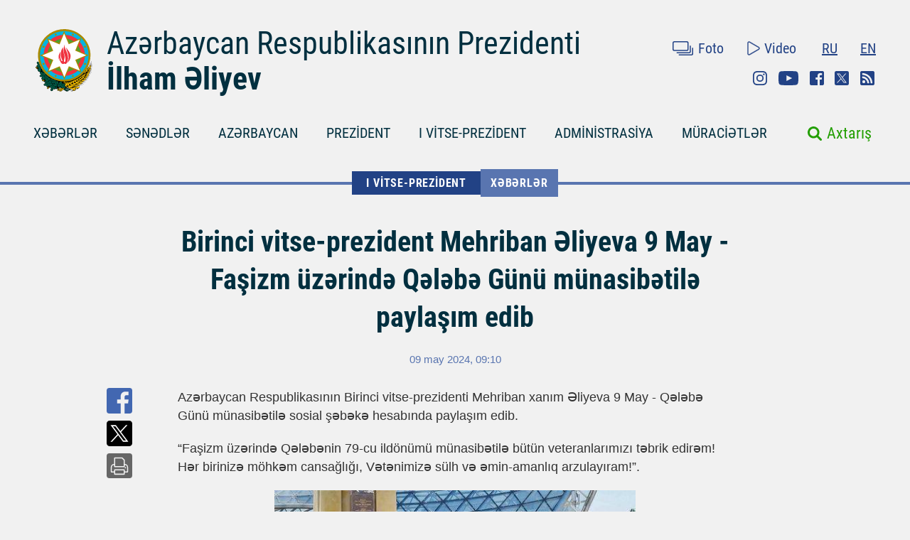

--- FILE ---
content_type: text/html; charset=UTF-8
request_url: https://president.az/az/articles/view/65785
body_size: 6893
content:
<!DOCTYPE html>
<html lang="az">
<head>
    <title>Birinci vitse-prezident Mehriban Əliyeva 9 May - Faşizm üzərində Qələbə Günü münasibətilə paylaşım edib &raquo; Azərbaycan Prezidentinin Rəsmi internet səhifəsi</title>
    <meta content="IE=Edge,chrome=1" http-equiv="X-UA-Compatible"/>
    <meta charset="utf-8"/>
    <meta content="width=device-width, initial-scale=1.0" name="viewport"/>
    <link href="/manifest.json" rel="manifest"/>
    <meta content="https://static.president.az/assets/president-administration-cd9d828859c913129ca1bcc7618a9c73a4aebc5034302517f360bc44f964b10e.png" property="og:image"/>
    <link href="/favicon.ico" rel="icon" type="image/x-icon"/>
    <link rel="stylesheet" media="screen" href="https://static.president.az/assets/application-fc89c1ac0afecc2fc1476dc0392820d54f0289d89eb54c25ea19c2445ffe10f6.css"/>
    <link rel="stylesheet" media="screen" href="https://static.president.az/assets/fonts-adacd79b395fc2a70e9f3b0025bb4e627df0b9478f8d67e64794b52877f63dd4.css"/>
    <link rel="stylesheet" media="screen" href="https://static.president.az/assets/css/default.css?v=9"/>
        <style>
        .featured-twitter-feed iframe {
            position: absolute;
            left: 0;
            width: 100%;
            height: 100%;
            border: none;
        }
    </style>

</head>
<body>
<header class="main-header main-header--remove-pseudo">
    <div class="container">

        <div class="main-header_header">
            <div class="main-header_logo logo-az">
                <a href="/az"><img src="https://static.president.az/assets/svg/gerb-721e7548761107d59f6c0daa8d942f65b82dfa61030d0fe4b237f5b9bb436d18.svg" alt="logo"></a>
            </div>
            <div class="main-header_heading">
                <a class="title title-az" href="/az">Azərbaycan Respublikasının Prezidenti</a>
                <a class="name name-az" href="/az">İlham Əliyev</a>
            </div>
            <div class="main-header_top-links">
                <div class="top-row">
                    <ul class="top-row_media">
                        <li class="top-row_items"><a class="top-row_media-link top-row--media-photos" href="/az/photos">Foto</a></li>
                        <li class="top-row_items"><a class="top-row_media-link top-row--media-videos" href="/az/videos">Video</a></li>
                    </ul>
                    <ul class="top-row_lang">
                        <li class="top-row_lang-items"><a class="top-row_lang-link" href="/ru/articles/view/65785">RU</a></li><li class="top-row_lang-items"><a class="top-row_lang-link" href="/en/articles/view/65785">EN</a></li>                    </ul>
                </div>
                <div class="bottom-row">
                    <ul class="bottom-row_scn-list">
                        <li class="bottom-row_items"><a class="bottom-row_scn-link bottom-row--instagram" target="_blank" href="https://www.instagram.com/presidentaz/">Instagram</a></li><li class="bottom-row_items"><a class="bottom-row_scn-link bottom-row--youtube" target="_blank" href="https://www.youtube.com/user/presidentaz">Youtube</a></li><li class="bottom-row_items"><a class="bottom-row_scn-link bottom-row--facebook" target="_blank" href="https://www.facebook.com/PresidentIlhamAliyev">Facebook</a></li><li class="bottom-row_items"><a class="bottom-row_scn-link bottom-row--twitter" target="_blank" href="https://twitter.com/azpresident">Twitter</a></li><li class="bottom-row_items"><a class="bottom-row_scn-link bottom-row--rss" target="_blank" href="/az/rss">Rss</a></li>                    </ul>
                </div>
            </div>
        </div>

        <div class="nav-search-fixed">
            <nav class="main-header_navbar">
                <ul class="navbar_list">
                    <li class="main-header_logo">
                        <a href="/az"><img src="https://static.president.az/assets/svg/gerb-721e7548761107d59f6c0daa8d942f65b82dfa61030d0fe4b237f5b9bb436d18.svg" alt="logo"></a>
                    </li>
                    <li class="navbar_items js-padding"><span class="drop-submenu"></span><a class="navbar_link" href="/az/news">XƏBƏRLƏR</a><ul class="submenu"><li class="submenu-i"><a href="/az/news/category/meetings">Görüşlər</a></li><li class="submenu-i"><a href="/az/news/category/events">Tədbirlər</a></li><li class="submenu-i"><a href="/az/news/category/visits">Səfərlər</a></li><li class="submenu-i"><a href="/az/news/category/receptions">Qəbullar</a></li><li class="submenu-i"><a href="/az/news/category/speeches">Çıxışlar</a></li><li class="submenu-i"><a href="/az/news/category/signing">İmzalanma</a></li><li class="submenu-i"><a href="/az/news/category/press">Mətbuat Konfransları</a></li><li class="submenu-i"><a href="/az/news/category/interviews">Müsahibələr</a></li><li class="submenu-i"><a href="/az/news/category/press_info">Mətbuat xidmətinin məlumatı</a></li></ul></li><li class="navbar_items js-padding"><span class="drop-submenu"></span><a class="navbar_link" href="/az/documents">SƏNƏDLƏR</a><ul class="submenu"><li class="submenu-i"><a href="/az/documents/category/letters">Məktublar</a></li><li class="submenu-i"><a href="/az/documents/category/decrees">Fərmanlar</a></li><li class="submenu-i"><a href="/az/documents/category/orders">Sərəncamlar</a></li><li class="submenu-i"><a href="/az/documents/category/addresses">Müraciətlər</a></li><li class="submenu-i"><a href="/az/documents/category/statements">Bəyanatlar</a></li><li class="submenu-i"><a href="/az/documents/category/laws">Qanunlar</a></li></ul></li><li class="navbar_items js-padding"><span class="drop-submenu"></span><a class="navbar_link" href="/az/regions">AZƏRBAYCAN</a><ul class="submenu"><li class="submenu-i"><a href="/az/pages/view/azerbaijan/leader">Ümummilli lider</a></li><li class="submenu-i"><a href="/az/pages/view/azerbaijan/history">Tarix</a></li><li class="submenu-i"><a href="/az/regions">Ərazi</a></li><li class="submenu-i"><a href="/az/pages/view/azerbaijan/population">Əhali</a></li><li class="submenu-i"><a href="/az/pages/view/azerbaijan/constitution">Konstitusiya</a></li><li class="submenu-i"><a href="/az/pages/view/azerbaijan/symbols">Dövlət rəmzləri</a></li><li class="submenu-i"><a href="/az/pages/view/azerbaijan/holidays">Bayramlar</a></li><li class="submenu-i"><a href="/az/pages/view/azerbaijan/karabakh">Ermənistan-Azərbaycan münaqişəsi</a></li><li class="submenu-i"><a href="/az/pages/view/azerbaijan/karabakh2">Vətən müharibəsi</a></li><li class="submenu-i"><a href="/az/greatreturn">Böyük Qayıdış</a></li><li class="submenu-i"><a href="/az/pages/view/azerbaijan/memories">Qan yaddaşı</a></li><li class="submenu-i"><a href="/az/pages/view/azerbaijan/contract">Enerji layihələri</a></li><li class="submenu-i"><a href="/az/pages/view/azerbaijan/silkroad">Azərbaycan – Avrasiyanın nəqliyyat qovşağı</a></li><li class="submenu-i"><a href="/az/pages/view/azerbaijan/cop29">Azərbaycanın COP29 Sədrliyi</a></li><li class="submenu-i"><a href="/az/photos/azerbaijan">Fotoalbom</a></li><li class="submenu-i"><a href="/az/videos/azerbaijan">Video</a></li></ul></li><li class="navbar_items js-padding"><span class="drop-submenu"></span><a class="navbar_link" href="/az/pages/view/president/biography">PREZİDENT</a><ul class="submenu"><li class="submenu-i"><a href="/az/pages/view/president/power">Prezident hakimiyyəti</a></li><li class="submenu-i"><a href="/az/archive">İş qrafiki</a></li><li class="submenu-i"><a href="/az/pages/view/president/biography">Tərcümeyi-hal</a></li><li class="submenu-i"><a href="http://www.mehriban-aliyeva.az/" target="_blank">Birinci Xanım</a></li></ul></li><li class="navbar_items js-padding"><span class="drop-submenu"></span><a class="navbar_link" href="/az/pages/view/first-vice-president/biography">I VİTSE-PREZİDENT</a><ul class="submenu"><li class="submenu-i"><a href="/az/pages/view/first-vice-president/services">Birinci vitse-prezidentin Katibliyi</a></li><li class="submenu-i"><a href="/az/pages/view/first-vice-president/biography">Tərcümeyi-hal</a></li><li class="submenu-i"><a href="/az/first_vice_president_news">Xəbərlər</a></li><li class="submenu-i"><a href="/az/first_vice_president_photos">Şəkillər</a></li><li class="submenu-i"><a href="/az/first_vice_president_videos">Videolar</a></li><li class="submenu-i"><a href="/az/first_vice_president_letters">Birinci vitse-prezidentə yazırlar</a></li></ul></li><li class="navbar_items js-padding"><span class="drop-submenu"></span><a class="navbar_link" href="/az/administration">ADMİNİSTRASİYA</a><ul class="submenu"><li class="submenu-i"><a href="/az/pages/view/administration/head">Administrasiyanın rəhbəri</a></li><li class="submenu-i"><a href="/az/pages/view/administration/structure">Struktur</a></li><li class="submenu-i"><a href="/az/pages/view/administration/palace">Prezident sarayı</a></li><li class="submenu-i"><a href="/az/pages/view/administration/contacts">Əlaqə</a></li></ul></li><li class="navbar_items js-padding"><span class="drop-submenu"></span><a class="navbar_link" href="/az/letters">MÜRACİƏTLƏR</a><ul class="submenu"><li class="submenu-i"><a href="/az/letters/rules">Prezidentə məktub yazmaq</a></li><li class="submenu-i"><a href="/az/letters">Prezidentə yazırlar</a></li><li class="submenu-i"><a href="/az/letters/laws">Vətəndaşların müraciətlərinə dair qanunvericilik</a></li><li class="submenu-i"><a href="/az/pages/view/letters/reception_days">Prezident Administrasiyasının Vətəndaş Qəbulu Mərkəzində qəbul günləri</a></li><li class="submenu-i"><a href="/az/appeals/new">Qəbula yazılmaq</a></li><li class="submenu-i"><a href="/az/letters/links">Dövlət orqanlarına və digər qurumlara müraciət etmək</a></li><li class="submenu-i"><a href="/az/pages/view/letters/schedule_for_reception">Mərkəzi icra hakimiyyəti orqanları rəhbərlərinin  şəhər və rayonlarda vətəndaşların qəbulu cədvəli</a></li></ul></li>                </ul>
            </nav>
        </div>

        <div class="nav-search">
            <nav class="main-header_navbar navbar-az">
                <div id="hamburger"><span></span><span></span><span></span></div>
                <ul class="navbar_list">
                    <li class="mobile-search-field">
                        <form class="mobile_search-form" action="/az/search" accept-charset="UTF-8" method="get">
                            <input type="search" name="q" value="" id="mobile_search-field" class="mobile_search-field" placeholder="Axtarış"/>
                            <span class="mobile_search-icon"></span>
                        </form>
                    </li>

                    <li class="navbar_items js-padding"><span class="drop-submenu"></span><a class="navbar_link navbar_link-az" href="/az/news">XƏBƏRLƏR</a><ul class="submenu"><li class="submenu-i"><a href="/az/news/category/meetings">Görüşlər</a></li><li class="submenu-i"><a href="/az/news/category/events">Tədbirlər</a></li><li class="submenu-i"><a href="/az/news/category/visits">Səfərlər</a></li><li class="submenu-i"><a href="/az/news/category/receptions">Qəbullar</a></li><li class="submenu-i"><a href="/az/news/category/speeches">Çıxışlar</a></li><li class="submenu-i"><a href="/az/news/category/signing">İmzalanma</a></li><li class="submenu-i"><a href="/az/news/category/press">Mətbuat Konfransları</a></li><li class="submenu-i"><a href="/az/news/category/interviews">Müsahibələr</a></li><li class="submenu-i"><a href="/az/news/category/press_info">Mətbuat xidmətinin məlumatı</a></li></ul></li><li class="navbar_items js-padding"><span class="drop-submenu"></span><a class="navbar_link navbar_link-az" href="/az/documents">SƏNƏDLƏR</a><ul class="submenu"><li class="submenu-i"><a href="/az/documents/category/letters">Məktublar</a></li><li class="submenu-i"><a href="/az/documents/category/decrees">Fərmanlar</a></li><li class="submenu-i"><a href="/az/documents/category/orders">Sərəncamlar</a></li><li class="submenu-i"><a href="/az/documents/category/addresses">Müraciətlər</a></li><li class="submenu-i"><a href="/az/documents/category/statements">Bəyanatlar</a></li><li class="submenu-i"><a href="/az/documents/category/laws">Qanunlar</a></li></ul></li><li class="navbar_items js-padding"><span class="drop-submenu"></span><a class="navbar_link navbar_link-az" href="/az/regions">AZƏRBAYCAN</a><ul class="submenu"><li class="submenu-i"><a href="/az/pages/view/azerbaijan/leader">Ümummilli lider</a></li><li class="submenu-i"><a href="/az/pages/view/azerbaijan/history">Tarix</a></li><li class="submenu-i"><a href="/az/regions">Ərazi</a></li><li class="submenu-i"><a href="/az/pages/view/azerbaijan/population">Əhali</a></li><li class="submenu-i"><a href="/az/pages/view/azerbaijan/constitution">Konstitusiya</a></li><li class="submenu-i"><a href="/az/pages/view/azerbaijan/symbols">Dövlət rəmzləri</a></li><li class="submenu-i"><a href="/az/pages/view/azerbaijan/holidays">Bayramlar</a></li><li class="submenu-i"><a href="/az/pages/view/azerbaijan/karabakh">Ermənistan-Azərbaycan münaqişəsi</a></li><li class="submenu-i"><a href="/az/pages/view/azerbaijan/karabakh2">Vətən müharibəsi</a></li><li class="submenu-i"><a href="/az/greatreturn">Böyük Qayıdış</a></li><li class="submenu-i"><a href="/az/pages/view/azerbaijan/memories">Qan yaddaşı</a></li><li class="submenu-i"><a href="/az/pages/view/azerbaijan/contract">Enerji layihələri</a></li><li class="submenu-i"><a href="/az/pages/view/azerbaijan/silkroad">Azərbaycan – Avrasiyanın nəqliyyat qovşağı</a></li><li class="submenu-i"><a href="/az/pages/view/azerbaijan/cop29">Azərbaycanın COP29 Sədrliyi</a></li><li class="submenu-i"><a href="/az/photos/azerbaijan">Fotoalbom</a></li><li class="submenu-i"><a href="/az/videos/azerbaijan">Video</a></li></ul></li><li class="navbar_items js-padding"><span class="drop-submenu"></span><a class="navbar_link navbar_link-az" href="/az/pages/view/president/biography">PREZİDENT</a><ul class="submenu"><li class="submenu-i"><a href="/az/pages/view/president/power">Prezident hakimiyyəti</a></li><li class="submenu-i"><a href="/az/archive">İş qrafiki</a></li><li class="submenu-i"><a href="/az/pages/view/president/biography">Tərcümeyi-hal</a></li><li class="submenu-i"><a href="http://www.mehriban-aliyeva.az/" target="_blank">Birinci Xanım</a></li></ul></li><li class="navbar_items js-padding"><span class="drop-submenu"></span><a class="navbar_link navbar_link-az" href="/az/pages/view/first-vice-president/biography">I VİTSE-PREZİDENT</a><ul class="submenu"><li class="submenu-i"><a href="/az/pages/view/first-vice-president/services">Birinci vitse-prezidentin Katibliyi</a></li><li class="submenu-i"><a href="/az/pages/view/first-vice-president/biography">Tərcümeyi-hal</a></li><li class="submenu-i"><a href="/az/first_vice_president_news">Xəbərlər</a></li><li class="submenu-i"><a href="/az/first_vice_president_photos">Şəkillər</a></li><li class="submenu-i"><a href="/az/first_vice_president_videos">Videolar</a></li><li class="submenu-i"><a href="/az/first_vice_president_letters">Birinci vitse-prezidentə yazırlar</a></li></ul></li><li class="navbar_items js-padding"><span class="drop-submenu"></span><a class="navbar_link navbar_link-az" href="/az/administration">ADMİNİSTRASİYA</a><ul class="submenu"><li class="submenu-i"><a href="/az/pages/view/administration/head">Administrasiyanın rəhbəri</a></li><li class="submenu-i"><a href="/az/pages/view/administration/structure">Struktur</a></li><li class="submenu-i"><a href="/az/pages/view/administration/palace">Prezident sarayı</a></li><li class="submenu-i"><a href="/az/pages/view/administration/contacts">Əlaqə</a></li></ul></li><li class="navbar_items js-padding"><span class="drop-submenu"></span><a class="navbar_link navbar_link-az" href="/az/letters">MÜRACİƏTLƏR</a><ul class="submenu"><li class="submenu-i"><a href="/az/letters/rules">Prezidentə məktub yazmaq</a></li><li class="submenu-i"><a href="/az/letters">Prezidentə yazırlar</a></li><li class="submenu-i"><a href="/az/letters/laws">Vətəndaşların müraciətlərinə dair qanunvericilik</a></li><li class="submenu-i"><a href="/az/pages/view/letters/reception_days">Prezident Administrasiyasının Vətəndaş Qəbulu Mərkəzində qəbul günləri</a></li><li class="submenu-i"><a href="/az/appeals/new">Qəbula yazılmaq</a></li><li class="submenu-i"><a href="/az/letters/links">Dövlət orqanlarına və digər qurumlara müraciət etmək</a></li><li class="submenu-i"><a href="/az/pages/view/letters/schedule_for_reception">Mərkəzi icra hakimiyyəti orqanları rəhbərlərinin  şəhər və rayonlarda vətəndaşların qəbulu cədvəli</a></li></ul></li>
                    <li class="mobile_nav-photo"><a href="/az/photos">Foto</a></li>
                    <li class="mobile_nav-video"><a href="/az/videos">Video</a></li>
                    <li class="mobile_nav-lang"><a href="/en/articles/view/65785">In English</a></li><li class="mobile_nav-lang"><a href="/ru/articles/view/65785">По-русски</a></li>                    <li class="mobile_social-links">
                    <a class="mobile_scn instagram" target="_blank" href="https://www.instagram.com/presidentaz/">Instagram</a><a class="mobile_scn youtube" target="_blank" href="https://www.youtube.com/user/presidentaz">Youtube</a><a class="mobile_scn facebook" target="_blank" href="https://www.facebook.com/PresidentIlhamAliyev">Facebook</a><a class="mobile_scn twitter" target="_blank" href="https://twitter.com/azpresident">Twitter</a><a class="mobile_scn rss" target="_blank" href="/az/rss">Rss</a>                    </li>
                </ul>
            </nav>
            <form class="main-header_search-form" action="/az/search" accept-charset="UTF-8" method="get">
                <input type="search" name="q" value="" id="search-field" class="search-field">
                <label class="search-label" for="search-field">Axtarış</label>
            </form>
        </div>

        
    </div>
</header>
<div class="main-content_events">
    <div class="breadcrumbs">
        <ul class="breadcrumbs_list">
            
                <li class="breadcrumbs_item"><a class="breadcrumbs_link " href="/az/pages/view/first-vice-president/biography">I VİTSE-PREZİDENT</a></li>
                <li class="breadcrumbs_item"><a class="breadcrumbs_link active-link-events" href="/az/first_vice_president_news">Xəbərlər</a></li>
                        </ul>
    </div>
    <div class="news-body">
        <div class="container">
            <div class="news_heading-date">
                <h1 class="news_heading">Birinci vitse-prezident Mehriban Əliyeva 9 May - Faşizm üzərində Qələbə Günü münasibətilə paylaşım edib</h1>
                <span class="news_date">09 may 2024, 09:10</span>
            </div>
            <div class="news_social news--mobile-social">
                <ul>
                    <li><a class="news_link news--fb fb-xfbml-parse-ignore" href="https://www.facebook.com/sharer/sharer.php?u=https://president.az/az/articles/view/65785" target="_blank"></a></li>
                    <li><a class="news_link news--twr" data-show-count="false" href="https://twitter.com/share?url=https://president.az/az/articles/view/65785" target="_blank"></a></li>
                    <li><a class="news_link news--telegram" href="https://t.me/share/url?url=https://president.az/az/articles/view/65785"></a></li>
                    <li><a class="news_link news--whatsapp" href="https://api.whatsapp.com/send?text=https://president.az/az/articles/view/65785"></a></li>
                </ul>
            </div>
            
            <div class="news-text-block">

                <div class="news_social">
                    <ul>
                        <li><a class="news_link news--fb fb-xfbml-parse-ignore" href="https://www.facebook.com/sharer/sharer.php?u=https://president.az/az/articles/view/65785" target="_blank"></a></li>
                        <li><a class="news_link news--twr" data-show-count="false" href="https://twitter.com/share?url=https://president.az/az/articles/view/65785" target="_blank"></a></li>
                        <li><a class="news_link news--print" href="https://president.az/az/articles/view/65785/print"></a></li>
                    </ul>
                </div>

                <div class="news_paragraph-block">
                    <p>Azərbaycan Respublikasının Birinci vitse-prezidenti Mehriban xanım Əliyeva 9 May - Qələbə Günü münasibətilə sosial şəbəkə hesabında paylaşım edib.</p>
<p>“Faşizm üzərində Qələbənin 79-cu ildönümü münasibətilə bütün veteranlarımızı təbrik edirəm! Hər birinizə möhkəm cansağlığı, Vətənimizə sülh və əmin-amanlıq arzulayıram!”.</p>
                                            <div class="article-carousel fotorama" data-autoplay="true" data-ratio="660/430" data-width="100%">
                            <img src="https://static.president.az/upload/1340x1020/2024/05/09/a2b74c52a6b8706fc21a3a33f57840e0_9040789.jpg" alt="gallery-photo">                        </div>
                        <div class="link-to_block"><a class="full-size" href="/az/articles/view/65785/images">Böyük ölçüdə şəkillər</a></div>
                        

                </div>

                <div class="news_social news--mobile-social">
                    <ul>
                        <li><a class="news_link news--fb fb-xfbml-parse-ignore" href="https://www.facebook.com/sharer/sharer.php?u=https://president.az/az/articles/view/65785" target="_blank"></a></li>
                        <li><a class="news_link news--twr" data-show-count="false" href="https://twitter.com/share?url=https://president.az/az/articles/view/65785" target="_blank"></a></li>
                        <li><a class="news_link news--telegram" href="https://t.me/share/url?url=https://president.az/az/articles/view/65785"></a></li>
                        <li><a class="news_link news--whatsapp" href="https://api.whatsapp.com/send?text=https://president.az/az/articles/view/65785"></a></li>
                    </ul>
                </div>

            </div>
        </div>
    </div>
    <div class="news-feed">
        <div class="container">
            <div id="js-article-filter">
                <nav class="news-feed_navbar">
                    <div class="news-feed_sort-by">
                        <a class="sort-by_links sort-by_all sort-by--active"  href="/az/articles/list/all/1" data-title="Digər yazılar">BÜTÜN YAZILAR</a>
                        <a class="sort-by_links sort-by_news"  href="/az/articles/list/news/1" data-title="Digər xəbərlər">XƏBƏRLƏR</a>
                        <a class="sort-by_links sort-by_documents"  href="/az/articles/list/documents/1" data-title="Digər sənədlər">SƏNƏDLƏR</a>
                        <a class="sort-by_links sort-by_videos" href="/az/articles/list/videos/1" data-title="Digər videolar">VİDEOLAR</a>
                        <a class="sort-by_links sort-by_photos" href="/az/articles/list/photos/1" data-title="Digər şəkillər">ŞƏKİLLƏR</a>
                    </div>
                </nav>
                <nav class="news-feed_navbar-fixed">
                    <div class="news-feed_sort-by">
                        <a class="sort-by_links sort-by_all sort-by--active" href="/az/articles/list/all/1" data-title="Digər yazılar">BÜTÜN YAZILAR</a>
                        <a class="sort-by_links sort-by_news" href="/az/articles/list/news/1" data-title="Digər xəbərlər">XƏBƏRLƏR</a>
                        <a class="sort-by_links sort-by_documents" href="/az/articles/list/documents/1" data-title="Digər sənədlər">SƏNƏDLƏR</a>
                        <a class="sort-by_links sort-by_videos" href="/az/articles/list/videos/1" data-title="Digər videolar">VİDEOLAR</a>
                        <a class="sort-by_links sort-by_photos" href="/az/articles/list/photos/1" data-title="Digər şəkillər">ŞƏKİLLƏR</a>
                    </div>
                </nav>
            </div>

            <div class="news-feed_feed" id="js-article-filter-container">
                                            <article class="news-text">
                                <div class="news-text_category">
                                    <span class="category_title mod-for-news">XƏBƏRLƏR</span>
                                    <span class="category_descr">Mətbuat xidmətinin məlumatı</span>
                                    <span class="category_date">31 yanvar 2026<br>21:00</span>
                                </div>
                                <a class="news-text_body" href="/az/articles/view/71452">
                                    <span>Azərbaycan Respublikasının Prezidenti İlham Əliyev İran İslam Respublikasının Prezidenti Məsud Pezeşkiana zəng edib</span>
                                    <p>Yanvarın 31-də Azərbaycan Respublikasının Prezidenti İlham Əliyev İran İslam Respublikasının Prezidenti Məsud Pezeşkiana zəng edib.</p>
<p>Söhbət zamanı Azərbaycan ilə İran arasında münasibətlərin dostluq, qardaşlıq və mehriban qonşuluq...</p></p>
                                    <span class="text_body-date">31 yanvar 2026, 21:00</span>
                                </a>
                            </article>
                                                        <article class="news-text">
                                <div class="news-text_category">
                                    <span class="category_title mod-for-news">SƏNƏDLƏR</span>
                                    <span class="category_descr">Sərəncamlar</span>
                                    <span class="category_date">30 yanvar 2026<br>19:41</span>
                                </div>
                                <a class="news-text_body" href="/az/articles/view/71451">
                                    <span>S.S.Mikayılovun Bakı şəhəri Qaradağ Rayon İcra Hakimiyyətinin  başçısı vəzifəsindən azad edilməsi haqqında  Azərbaycan Respublikası Prezidentinin  Sərəncamı</span>
                                    <p>Azərbaycan Respublikası Konstitusiyasının 124-cü maddəsinin II hissəsini rəhbər tutaraq qərara alıram:                            </p>
<p>Süleyman Surxay oğlu Mikayılov Bakı şəhəri Qaradağ Rayon İcra Hakimiyyətinin başçısı...</p></p>
                                    <span class="text_body-date">30 yanvar 2026, 19:41</span>
                                </a>
                            </article>
                                                        <article class="news-text">
                                <div class="news-text_category">
                                    <span class="category_title mod-for-news">SƏNƏDLƏR</span>
                                    <span class="category_descr">Sərəncamlar</span>
                                    <span class="category_date">30 yanvar 2026<br>16:26</span>
                                </div>
                                <a class="news-text_body" href="/az/articles/view/71450">
                                    <span>2026-cı il Gənclər üçün Prezident mükafatlarının  verilməsi haqqında Azərbaycan Respublikası Prezidentinin  Sərəncamı</span>
                                    <p>Gənclər üçün Prezident mükafatına namizədlərin seçilməsi üzrə Ekspert Komissiyasının təklifinə əsasən və Azərbaycan Respublikası Konstitusiyasının 109‑cu maddəsinin 32-ci bəndini rəhbər tutaraq qərara alıram:</p>
<p>Elm, təhsil,...</p></p>
                                    <span class="text_body-date">30 yanvar 2026, 16:26</span>
                                </a>
                            </article>
                                                        <article class="news-text">
                                <div class="news-text_category">
                                    <span class="category_title mod-for-news">SƏNƏDLƏR</span>
                                    <span class="category_descr">Sərəncamlar</span>
                                    <span class="category_date">30 yanvar 2026<br>16:24</span>
                                </div>
                                <a class="news-text_body" href="/az/articles/view/71449">
                                    <span>Azərbaycan Respublikasında 2026-cı ilin “Şəhərsalma və Memarlıq İli” elan edilməsi ilə bağlı TƏDBİRLƏR PLANI</span>
                                    <p>PDF yükləyin</p></p>
                                    <span class="text_body-date">30 yanvar 2026, 16:24</span>
                                </a>
                            </article>
                                                        <article class="news-text">
                                <div class="news-text_category">
                                    <span class="category_title mod-for-news">SƏNƏDLƏR</span>
                                    <span class="category_descr">Sərəncamlar</span>
                                    <span class="category_date">30 yanvar 2026<br>16:23</span>
                                </div>
                                <a class="news-text_body" href="/az/articles/view/71448">
                                    <span>“Azərbaycan Respublikasında 2026-cı ilin “Şəhərsalma və Memarlıq İli” elan edilməsi ilə bağlı Tədbirlər Planı”nın təsdiq edilməsi haqqında     Azərbaycan Respublikası Prezidentinin  Sərəncamı</span>
                                    <p>Azərbaycan Respublikası Konstitusiyasının 109-cu maddəsinin 32-ci bəndini rəhbər tutaraq, “Azərbaycan Respublikasında 2026-cı ilin “Şəhərsalma və Memarlıq İli” elan edilməsi haqqında” Azərbaycan Respublikası Prezidentinin 2025-ci il 22...</p></p>
                                    <span class="text_body-date">30 yanvar 2026, 16:23</span>
                                </a>
                            </article>
                                                        <article class="news-photo">
                                <div class="news-photo_category">
                                    <span class="category_title mod-for-news">XƏBƏRLƏR</span>
                                    <span class="category_descr">Qəbullar</span>
                                    <span class="category_date">30 yanvar 2026<br>12:15</span>
                                </div>
                                <a class="news-photo_body" href="/az/articles/view/71442">
                                    <div class="news-photo_photo">
                                        <img src="https://static.president.az/upload/960x572/2026/01/30/7b8a444302cce02e4dc9771339fd101b_2516774.jpg" alt="İlham Əliyev Avstraliyanın Azərbaycanda yeni təyin olunmuş səfirinin etimadnaməsini qəbul edib">
                                    </div>
                                    <div class="news-photo_label">
                                        <span class="label-title">İlham Əliyev Avstraliyanın Azərbaycanda yeni təyin olunmuş səfirinin etimadnaməsini qəbul edib</span>
                                        <span class="label-date">30 yanvar 2026, 12:15</span>
                                    </div>
                                </a>
                            </article>
                                                        <article class="news-photo">
                                <div class="news-photo_category">
                                    <span class="category_title mod-for-news">XƏBƏRLƏR</span>
                                    <span class="category_descr">Qəbullar</span>
                                    <span class="category_date">30 yanvar 2026<br>12:10</span>
                                </div>
                                <a class="news-photo_body" href="/az/articles/view/71441">
                                    <div class="news-photo_photo">
                                        <img src="https://static.president.az/upload/960x572/2026/01/30/50f2a3f893e1adb1ea8aaa8e1089efcb_8916011.jpg" alt="İlham Əliyev Norveçin ölkəmizdə yeni təyin olunmuş səfirinin etimadnaməsini qəbul edib">
                                    </div>
                                    <div class="news-photo_label">
                                        <span class="label-title">İlham Əliyev Norveçin ölkəmizdə yeni təyin olunmuş səfirinin etimadnaməsini qəbul edib</span>
                                        <span class="label-date">30 yanvar 2026, 12:10</span>
                                    </div>
                                </a>
                            </article>
                                                        <article class="news-photo">
                                <div class="news-photo_category">
                                    <span class="category_title mod-for-news">XƏBƏRLƏR</span>
                                    <span class="category_descr">Qəbullar</span>
                                    <span class="category_date">30 yanvar 2026<br>12:05</span>
                                </div>
                                <a class="news-photo_body" href="/az/articles/view/71440">
                                    <div class="news-photo_photo">
                                        <img src="https://static.president.az/upload/960x572/2026/01/30/4af6df025cad5118271fcab72d62b437_2001808.jpg" alt="İlham Əliyev İndoneziyanın Azərbaycanda yeni təyin olunmuş səfirinin etimadnaməsini qəbul edib">
                                    </div>
                                    <div class="news-photo_label">
                                        <span class="label-title">İlham Əliyev İndoneziyanın Azərbaycanda yeni təyin olunmuş səfirinin etimadnaməsini qəbul edib</span>
                                        <span class="label-date">30 yanvar 2026, 12:05</span>
                                    </div>
                                </a>
                            </article>
                                                        <article class="news-photo">
                                <div class="news-photo_category">
                                    <span class="category_title mod-for-news">XƏBƏRLƏR</span>
                                    <span class="category_descr">Qəbullar</span>
                                    <span class="category_date">30 yanvar 2026<br>12:00</span>
                                </div>
                                <a class="news-photo_body" href="/az/articles/view/71439">
                                    <div class="news-photo_photo">
                                        <img src="https://static.president.az/upload/960x572/2026/01/30/8cbf16c8fe3abe5dc4ae43906f75afa5_2840058.jpg" alt="İlham Əliyev Yunanıstanın ölkəmizdə yeni təyin olunmuş səfirinin etimadnaməsini qəbul edib">
                                    </div>
                                    <div class="news-photo_label">
                                        <span class="label-title">İlham Əliyev Yunanıstanın ölkəmizdə yeni təyin olunmuş səfirinin etimadnaməsini qəbul edib</span>
                                        <span class="label-date">30 yanvar 2026, 12:00</span>
                                    </div>
                                </a>
                            </article>
                                                        <article class="news-text">
                                <div class="news-text_category">
                                    <span class="category_title mod-for-news">SƏNƏDLƏR</span>
                                    <span class="category_descr">Sərəncamlar</span>
                                    <span class="category_date">29 yanvar 2026<br>17:05</span>
                                </div>
                                <a class="news-text_body" href="/az/articles/view/71435">
                                    <span>Azərbaycan Respublikası Dövlət Gömrük Komitəsi əməkdaşlarının təltif edilməsi haqqında Azərbaycan Respublikası Prezidentinin Sərəncamı</span>
                                    <p>Azərbaycan Respublikası Konstitusiyasının 109-cu maddəsinin 23-cü bəndini rəhbər tutaraq qərara alıram:</p>

<p>Gömrük orqanlarında səmərəli fəaliyyətinə görə Azərbaycan Respublikası Dövlət Gömrük Komitəsinin aşağıdakı əməkdaşları...</p></p>
                                    <span class="text_body-date">29 yanvar 2026, 17:05</span>
                                </a>
                            </article>
                                                        <article class="news-text">
                                <div class="news-text_category">
                                    <span class="category_title mod-for-news">SƏNƏDLƏR</span>
                                    <span class="category_descr">Sərəncamlar</span>
                                    <span class="category_date">29 yanvar 2026<br>17:04</span>
                                </div>
                                <a class="news-text_body" href="/az/articles/view/71434">
                                    <span>Azərbaycan Respublikası Dövlət Gömrük Komitəsinin əməkdaşlarına ali xüsusi rütbələrin verilməsi haqqında Azərbaycan Respublikası Prezidentinin Sərəncamı</span>
                                    <p>Azərbaycan Respublikası Konstitusiyasının 109-cu maddəsinin 24-cü bəndini rəhbər tutaraq qərara alıram:</p>
<p>Azərbaycan Respublikası Dövlət Gömrük Komitəsinin aşağıdakı əməkdaşlarına ali xüsusi rütbələr verilsin:</p>

<p>“gömrük xidməti...</p></p>
                                    <span class="text_body-date">29 yanvar 2026, 17:04</span>
                                </a>
                            </article>
                                                        <article class="news-text">
                                <div class="news-text_category">
                                    <span class="category_title mod-for-news">SƏNƏDLƏR</span>
                                    <span class="category_descr">Sərəncamlar</span>
                                    <span class="category_date">28 yanvar 2026<br>18:40</span>
                                </div>
                                <a class="news-text_body" href="/az/articles/view/71430">
                                    <span>Böyük Azərbaycan şairi Xaqani Şirvaninin 900 illik yubileyinin qeyd edilməsi haqqında     Azərbaycan Respublikası Prezidentinin Sərəncamı</span>
                                    <p>2026-cı ildə böyük Azərbaycan şairi Əfzələddin Xaqani Şirvaninin 900 illiyi tamam olur.</p>
<p>Xaqani Şirvani Azərbaycan ədəbiyyatı və mədəniyyətinin qızıl dövrünün ümumbəşər mədəniyyəti xəzinəsinə bəxş etdiyi nəhəng simalardandır....</p></p>
                                    <span class="text_body-date">28 yanvar 2026, 18:40</span>
                                </a>
                            </article>
                            
                <div class="load-more-row">
                    <a class="load-more-btn" href="/az/articles/list/all/2" data-title="Digər yazılar">Digər yazılar</a>
                </div>
            </div>
        </div>
    </div>
</div>
<footer class="main-footer">
    <div class="container">
        <nav class="nav_list">

            
                        <div class="nav_columns">
                            <li class="nav_item">
                                <a class="nav_link" href="/az/regions">AZƏRBAYCAN</a>
                                <ul class="submenu"><li class="submenu_item"><a class="submenu_link" href="/az/pages/view/azerbaijan/leader">Ümummilli lider</a></li><li class="submenu_item"><a class="submenu_link" href="/az/pages/view/azerbaijan/history">Tarix</a></li><li class="submenu_item"><a class="submenu_link" href="/az/regions">Ərazi</a></li><li class="submenu_item"><a class="submenu_link" href="/az/pages/view/azerbaijan/population">Əhali</a></li><li class="submenu_item"><a class="submenu_link" href="/az/pages/view/azerbaijan/constitution">Konstitusiya</a></li><li class="submenu_item"><a class="submenu_link" href="/az/pages/view/azerbaijan/symbols">Dövlət rəmzləri</a></li><li class="submenu_item"><a class="submenu_link" href="/az/pages/view/azerbaijan/holidays">Bayramlar</a></li><li class="submenu_item"><a class="submenu_link" href="/az/pages/view/azerbaijan/karabakh">Ermənistan-Azərbaycan münaqişəsi</a></li><li class="submenu_item"><a class="submenu_link" href="/az/pages/view/azerbaijan/karabakh2">Vətən müharibəsi</a></li><li class="submenu_item"><a class="submenu_link" href="/az/greatreturn">Böyük Qayıdış</a></li><li class="submenu_item"><a class="submenu_link" href="/az/pages/view/azerbaijan/memories">Qan yaddaşı</a></li><li class="submenu_item"><a class="submenu_link" href="/az/pages/view/azerbaijan/contract">Enerji layihələri</a></li><li class="submenu_item"><a class="submenu_link" href="/az/pages/view/azerbaijan/silkroad">Azərbaycan – Avrasiyanın nəqliyyat qovşağı</a></li><li class="submenu_item"><a class="submenu_link" href="/az/pages/view/azerbaijan/cop29">Azərbaycanın COP29 Sədrliyi</a></li><li class="submenu_item"><a class="submenu_link" href="/az/photos/azerbaijan">Fotoalbom</a></li><li class="submenu_item"><a class="submenu_link" href="/az/videos/azerbaijan">Video</a></li></ul>                            </li>
                        </div>
                        
                        <div class="nav_columns">
                            <li class="nav_item">
                                <a class="nav_link" href="/az/pages/view/president/biography">PREZİDENT</a>
                                <ul class="submenu"><li class="submenu_item"><a class="submenu_link" href="/az/pages/view/president/power">Prezident hakimiyyəti</a></li><li class="submenu_item"><a class="submenu_link" href="/az/archive">İş qrafiki</a></li><li class="submenu_item"><a class="submenu_link" href="/az/pages/view/president/biography">Tərcümeyi-hal</a></li><li class="submenu_item"><a class="submenu_link" href="http://www.mehriban-aliyeva.az/">Birinci Xanım</a></li></ul>                            </li>
                        </div>
                        
                        <div class="nav_columns">
                            <li class="nav_item">
                                <a class="nav_link" href="/az/pages/view/first-vice-president/biography">I VİTSE-PREZİDENT</a>
                                <ul class="submenu"><li class="submenu_item"><a class="submenu_link" href="/az/pages/view/first-vice-president/services">Birinci vitse-prezidentin Katibliyi</a></li><li class="submenu_item"><a class="submenu_link" href="/az/pages/view/first-vice-president/biography">Tərcümeyi-hal</a></li><li class="submenu_item"><a class="submenu_link" href="/az/first_vice_president_news">Xəbərlər</a></li><li class="submenu_item"><a class="submenu_link" href="/az/first_vice_president_photos">Şəkillər</a></li><li class="submenu_item"><a class="submenu_link" href="/az/first_vice_president_videos">Videolar</a></li><li class="submenu_item"><a class="submenu_link" href="/az/first_vice_president_letters">Birinci vitse-prezidentə yazırlar</a></li></ul>                            </li>
                        </div>
                        
                        <div class="nav_columns">
                            <li class="nav_item">
                                <a class="nav_link" href="/az/administration">ADMİNİSTRASİYA</a>
                                <ul class="submenu"><li class="submenu_item"><a class="submenu_link" href="/az/pages/view/administration/head">Administrasiyanın rəhbəri</a></li><li class="submenu_item"><a class="submenu_link" href="/az/pages/view/administration/structure">Struktur</a></li><li class="submenu_item"><a class="submenu_link" href="/az/pages/view/administration/palace">Prezident sarayı</a></li><li class="submenu_item"><a class="submenu_link" href="/az/pages/view/administration/contacts">Əlaqə</a></li></ul>                            </li>
                        </div>
                        
                        <div class="nav_columns">
                            <li class="nav_item">
                                <a class="nav_link" href="/az/letters">MÜRACİƏTLƏR</a>
                                <ul class="submenu"><li class="submenu_item"><a class="submenu_link" href="/az/letters/rules">Prezidentə məktub yazmaq</a></li><li class="submenu_item"><a class="submenu_link" href="/az/letters">Prezidentə yazırlar</a></li><li class="submenu_item"><a class="submenu_link" href="/az/letters/laws">Vətəndaşların müraciətlərinə dair qanunvericilik</a></li><li class="submenu_item"><a class="submenu_link" href="/az/pages/view/letters/reception_days">Prezident Administrasiyasının Vətəndaş Qəbulu Mərkəzində qəbul günləri</a></li><li class="submenu_item"><a class="submenu_link" href="/az/appeals/new">Qəbula yazılmaq</a></li><li class="submenu_item"><a class="submenu_link" href="/az/letters/links">Dövlət orqanlarına və digər qurumlara müraciət etmək</a></li><li class="submenu_item"><a class="submenu_link" href="/az/pages/view/letters/schedule_for_reception">Mərkəzi icra hakimiyyəti orqanları rəhbərlərinin  şəhər və rayonlarda vətəndaşların qəbulu cədvəli</a></li></ul>                                        <ul class="scn-list">
                                            <li class="scn-list_item"><a target="_blank" class="scn-list_link scn-list--instagram" href="https://www.instagram.com/presidentaz/">Instagram</a></li><li class="scn-list_item"><a target="_blank" class="scn-list_link scn-list--youtube" href="https://www.youtube.com/user/presidentaz">Youtube</a></li><li class="scn-list_item"><a target="_blank" class="scn-list_link scn-list--facebook" href="https://www.facebook.com/PresidentIlhamAliyev">Facebook</a></li><li class="scn-list_item"><a target="_blank" class="scn-list_link scn-list--twitter" href="https://twitter.com/azpresident">Twitter</a></li><li class="scn-list_item"><a target="_blank" class="scn-list_link scn-list--rss" href="/az/rss">Rss</a></li>                                        </ul>
                                                                    </li>
                        </div>
                                </nav>
    </div>
    <div class="bottom-row">
        <div class="container">
            <div class="pa-logo"><img src="https://static.president.az/assets/svg/footer-logo-93d172f1f9c7c242640fc1ccba1544f0b6aa75eec77f0f8c234eeae8a2a39659.svg" alt="logo">
            </div>
            <div class="copyright-info"><p>© 2010-2026 Azərbaycan Respublikası Prezidentinin rəsmi internet saytı. Müəllif hüquqları qorunur.</p>
<p>Saytın idarəetməsi Azərbaycan Respublikası Prezidentinin Mətbuat Katibinin xidməti və Azərbaycan Respublikası Prezidentinin Administrasiyasının Qeyri-hökumət təşkilatları ilə iş və kommunikasiya şöbəsi tərəfindən həyata keçirilir.</p></div>
            <div class="footer-links">
                <ul class="footer-links_list">
                    <li class="footer-links_item"><a class="footer-links_link" href="/az/pages/view/site_info/faq">FAQ</a></li><li class="footer-links_item"><a class="footer-links_link" href="/az/pages/view/site_info/about">Sayt haqqında</a></li><li class="footer-links_item"><a class="footer-links_link" href="http://archive.president.az">2007-2010-cu illərin materialları</a></li>                </ul>
            </div>
        </div>
    </div>
</footer>

<script src="https://static.president.az/assets/js/jquery-3.6.0.min.js"></script>
<script src="https://static.president.az/assets/js/application-5482e96fde194d832d2f9b17e4cb0520acb5d0b206da7ddb8d46cbfc0d0ca22f.js?v=1"></script>

<!-- BEGIN PAGE LEVEL SCRIPTS -->
<script src="https://static.president.az/assets/js/pages/articles_view.js"></script><!-- Global site tag (gtag.js) - Google Analytics -->
<script async src="https://www.googletagmanager.com/gtag/js?id=UA-109829466-1"></script>
<script>
    window.dataLayer = window.dataLayer || [];
    function gtag(){dataLayer.push(arguments);}
    gtag('js', new Date());

    gtag('config', 'UA-109829466-1');
</script>
</body>
</html>